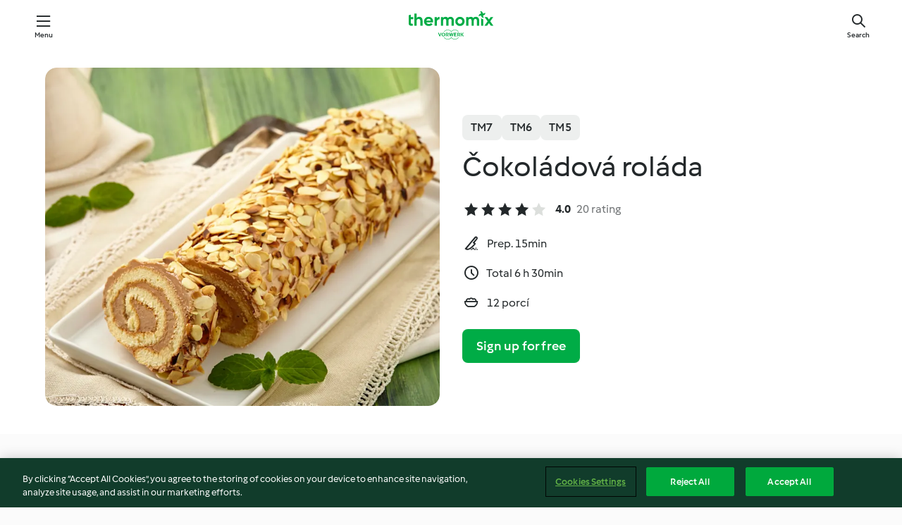

--- FILE ---
content_type: text/html; charset=utf-8
request_url: https://cookidoo.thermomix.com/recipes/recipe/en-US/r82459
body_size: 10263
content:
<!DOCTYPE html>
<html
  lang="en-US"
  class="cicd2-theme">
<head>
    <meta property="og:url" content="https://cookidoo.thermomix.com/recipes/recipe/en-US/r82459"/>
    <meta property="og:title" content="Čokoládová roláda"/>
    <meta property="og:description" content="A world of Thermomix® recipes - Cookidoo® brings you delicious food from all over the world.
With thousands of recipes and ideas, you'll find mouth-watering inspiration every time you log in."/>
    <meta property="og:image" content="https://assets.tmecosys.com/image/upload/t_web_rdp_recipe_584x480/img/recipe/ras/Assets/3C09BEC4-7A65-4419-85E1-09E44630D82C/Derivates/D839F391-BC81-441F-81FC-C9A6E1AF219C.jpg"/>
    <meta name="robots" content="noarchive"/>
    <meta charset="utf-8">
    <meta name="viewport" content="width=device-width, initial-scale=1, shrink-to-fit=no">
    <link rel="stylesheet" href="https://patternlib-all.prod.external.eu-tm-prod.vorwerk-digital.com/pl-core-29.3.2-b33824b8018a0840049d6c20603cb31e.css">
      <link rel="stylesheet" href="https://patternlib-all.prod.external.eu-tm-prod.vorwerk-digital.com/cicd2-theme-29.3.2-38102d1b98d85afb94b9d25dab3bae9c.css">
    <link rel="stylesheet" href="https://recipepublic-all.prod.external.eu-tm-prod.vorwerk-digital.com/bundle-7e9da6437349bf80779b292c7cffc47b.css">
    <link rel="icon" href="https://patternlib-all.prod.external.eu-tm-prod.vorwerk-digital.com/favicon-02a92602e0cf506ebd0186892a17fd82.ico">
    <link rel="preconnect" href="https://assets.tmecosys.com" crossorigin="anonymous">
    <script>"use strict";(()=>{function c(n){let t=document.cookie.match(new RegExp("(^| )"+n+"=([^;]+)"));if(t)return t[2]}var e={get:c};e.get("v-authenticated")?document.documentElement.classList.add("is-authenticated"):document.documentElement.classList.add("is-unauthenticated");})();
</script>
    <title>Čokoládová roláda - Cookidoo® – the official Thermomix® recipe platform</title>
    <link rel="stylesheet" href="https://patternlib-all.prod.external.eu-tm-prod.vorwerk-digital.com/pl-recipe-2.18.3-4949e3c3f2b6c536234d63e48d89c215.css">
    <script type="application/ld+json">{"@context":"http://schema.org/","@type":"Recipe","name":"Čokoládová roláda","image":"https://assets.tmecosys.com/image/upload/t_web_rdp_recipe_584x480_1_5x/img/recipe/ras/Assets/3C09BEC4-7A65-4419-85E1-09E44630D82C/Derivates/D839F391-BC81-441F-81FC-C9A6E1AF219C.jpg","totalTime":"PT6H30M","cookTime":"PT6H30M","prepTime":"PT15M","recipeYield":"12 porcí","recipeCategory":["Dezerty a sladkosti"],"recipeIngredient":["4 vejce","4 žloutky","270 gramů cukru moučky","150 gramů polohrubé mouky","2 špetky soli","120 gramů másla","1 polévkovou lžíci kakaa"],"nutrition":{"@type":"NutritionInformation","calories":"264 kcal","carbohydrateContent":"31.9 g","fatContent":"12.3 g","proteinContent":"5.1 g"},"inLanguage":"en-US","author":{"@type":"Organization","name":"Vorwerk Home & Co. KmG","address":"Wolleraustrasse 11a\n8807 Freienbach\nSwitzerland","url":"https://cookidoo.thermomix.com"},"aggregateRating":{"@id":"AggregatedRating"}}</script>
</head>

<body>
  <core-user-info
    condition="html.is-authenticated"
    base="/profile/api/user"
    community-profile="/community/profile/en-US"
    devices="/customer-devices/api/my-devices/versions"
    >
  </core-user-info>
  
  <div class="page-content">
      
  <header tabindex="-1" class="page-header">
    <div class="page-header__content">
      <a href="#main-content" class="link--skip">Skip to main content</a>
          <a class="logo page-header__home authenticated-only" href="/foundation/en-US/for-you"
            aria-label="Link to the home page">
            <img class="logo" src="https://patternlib-all.prod.external.eu-tm-prod.vorwerk-digital.com/logo_thermomix-02469c2fb4fca55fc3c397286d9e7fe0.svg"
              alt="Thermomix®">
          </a>
          <a class="logo page-header__home unauthenticated-only" href="/foundation/en-US/explore"
            aria-label="Link to the home page">
            <img class="logo" src="https://patternlib-all.prod.external.eu-tm-prod.vorwerk-digital.com/logo_thermomix-02469c2fb4fca55fc3c397286d9e7fe0.svg"
              alt="Thermomix®">
          </a>
      <core-nav class="page-header__nav">
        <nav class="core-nav__nav" role="navigation">
          <button class="core-nav__trigger">Menu</button>
          <div class="core-nav__container">
            <ul class="core-nav__main-links authenticated-only">
                <li class="core-nav__item">
                  <a href="/foundation/en-US/for-you"
                    class="core-nav__link">For You</a>
                </li>
              <li class="core-nav__item">
                <a href="/foundation/en-US/explore"
                  class="core-nav__link">Explore</a>
              </li>
              <li class="core-nav__item">
                <a href="/organize/en-US/my-recipes"
                  class="core-nav__link">My Recipes</a>
              </li>
              <li class="core-nav__item">
                <a href="/planning/en-US/my-week"
                  class="core-nav__link">My Week</a>
              </li>
                <li class="core-nav__item">
                  <a href="/shopping/en-US"
                    class="core-nav__link">Shopping list</a>
                </li>
            </ul>
            <ul class=" core-nav__main-links unauthenticated-only">
              <li class="core-nav__item">
                <a href="/foundation/en-US/explore"
                  class="core-nav__link">Explore</a>
              </li>
              <li class="core-nav__item">
                <a href="/foundation/en-US/membership"
                  class="core-nav__link">Membership</a>
              </li>
              <li class="core-nav__item">
                <a href="/foundation/en-US/help"
                  class="core-nav__link">Help</a>
              </li>
            </ul>
            <ul class="core-nav__links unauthenticated-only">
              <li class="core-nav__item">
                <a href="/ciam/register/start"
                  class="core-nav__link page-header__sign-up page-header__icon">Sign up</a>
              </li>
              <li class="core-nav__item">
                <a href="/profile/en-US/login?redirectAfterLogin=%2Frecipes%2Frecipe%2Fen-US%2Fr82459"
                  class="core-nav__link page-header__login page-header__icon">Login</a>
              </li>
            </ul>
            <div role="separator" aria-orientation="vertical"
              class="core-nav__separator separator-vertical separator-vertical--silver-20"></div>
            <core-user-profile class="authenticated-only">
              <core-dropdown-menu class="core-nav__dropdown core-nav__dropdown--profile" align="bottom-right">
                <button class="core-dropdown-menu__trigger core-nav__dropdown-trigger">
                  <span class="core-nav__dropdown-trigger-icon" aria-hidden="true"></span>
                  <img class="core-nav__dropdown-trigger-picture" src alt>
                  <span class="core-dropdown-menu__trigger-text">
                      Profile
                  </span>
                </button>
                <div class="core-dropdown-menu__content core-nav__dropdown-content">
                  <ul class="core-dropdown-list core-nav__dropdown-list">
                    <li class="core-community-profile__link">
                      <a href="/community/profile/en-US"
                        class="core-dropdown-list__item core-nav__link core-nav__link--community">
                        <core-community-profile>
                          <span class="core-community-profile__icon" aria-hidden="true"></span>
                          <img class="core-community-profile__picture" src alt>
                          <div class="core-community-profile__heading-group">
                            <span class="core-community-profile__header">Profile</span>
                            <span class="core-community-profile__subheader">View profile</span>
                          </div>
                        </core-community-profile>
                      </a>
                    </li>
                    <li>
                      <a href="/commerce/en-US/membership"
                        class="core-dropdown-list__item core-nav__link">Account</a>
                    </li>
                    <li>
                      <a href="/foundation/en-US/help"
                        class="core-dropdown-list__item core-nav__link">Help</a>
                    </li>
                    <li>
                      <a href="/profile/logout"
                        class="core-dropdown-list__item core-nav__link">Sign out</a>
                    </li>
                  </ul>
                </div>
              </core-dropdown-menu>
            </core-user-profile>
          </div>
          <div role="separator" aria-orientation="vertical"
            class="core-nav__separator separator-vertical separator-vertical--silver-20"></div>
        </nav>
      </core-nav>
      <a class="page-header__search page-header__icon" href="/search/en-US"
        aria-label="Search">Search</a>
    </div>
  </header>
  <recipe-scrollspy>
    <nav class="recipe-scrollspy__nav">
        <a href="#ingredients-section" class="recipe-scrollspy__link">Ingredients</a>
  
      <a href="#difficulty-section" class="recipe-scrollspy__link">Difficulty</a>
  
        <a href="#nutrition-section" class="recipe-scrollspy__link">Nutrition</a>
  
        <a href="#also-featured-in-section" class="recipe-scrollspy__link">Also featured in</a>
  
      <a id="recipe-scrollspy-alternative-recipes" href="#alternative-recipes" class="recipe-scrollspy__link">You might also like...</a>
    </nav>
  </recipe-scrollspy>

  <recipe-details id="main-content">
    <recipe-card>
      <div class="recipe-card__wrapper">
        <div class="recipe-card__image-wrapper">
            <core-image-loader>
              <img
                class="recipe-card__image"
                  src="https://assets.tmecosys.com/image/upload/t_web_rdp_recipe_584x480/img/recipe/ras/Assets/3C09BEC4-7A65-4419-85E1-09E44630D82C/Derivates/D839F391-BC81-441F-81FC-C9A6E1AF219C.jpg"
                  srcset="https://assets.tmecosys.com/image/upload/t_web_rdp_recipe_584x480/img/recipe/ras/Assets/3C09BEC4-7A65-4419-85E1-09E44630D82C/Derivates/D839F391-BC81-441F-81FC-C9A6E1AF219C.jpg 584w, https://assets.tmecosys.com/image/upload/t_web_rdp_recipe_584x480_1_5x/img/recipe/ras/Assets/3C09BEC4-7A65-4419-85E1-09E44630D82C/Derivates/D839F391-BC81-441F-81FC-C9A6E1AF219C.jpg 876w"
                    sizes="(min-width: 1333px) 584px, (min-width: 768px) 50vw, 100vw"
                alt="Čokoládová roláda"
                title="Čokoládová roláda"/>
            </core-image-loader>
        </div>
        <div class="recipe-card__info">
    
            <div class="recipe-card__header">
              <div class="recipe-card__header-left">
                  <rdp-badges id="tm-versions-modal">
                      <button class="core-chip-button core-chip-button--flat core-chip-button--x-small">
                        TM7
                      </button>
                      <button class="core-chip-button core-chip-button--flat core-chip-button--x-small">
                        TM6
                      </button>
                      <button class="core-chip-button core-chip-button--flat core-chip-button--x-small">
                        TM5
                      </button>
                  </rdp-badges>
                
                  <core-modal
                    trigger-id="tm-versions-modal"
                    class="tm-versions-modal"
                    prevent-body-scroll="true"
                    hidden>
                    <div class="core-modal__wrapper">
                      <div class="core-modal__container" role="dialog" aria-modal="true">
                  
                        <div class="core-modal__header">
                          <h2>Devices & Accessories</h2>
                          <button class="core-modal__close" aria-label="Close Modal"></button>
                        </div>
                  
                        <core-scrollbar class="core-modal__content" fadeout-top>
                          <div class="core-scrollbar__content">
                  
                            <rdp-tm-versions>
                              <p class="rdp-tm-versions__description">This recipe is designed for a specific device and accessory combination. Without this required setup the recipe might not be successful.</p>
                              <div class="rdp-tm-versions__list">
                                  <div class="rdp-tm-versions__item">
                                    <img src="https://patternlib-all.prod.external.eu-tm-prod.vorwerk-digital.com/tm7-83b22c91a1a1e7fee3797168f05f9754.png" class="rdp-tm-versions__image"/>
                                    <div class="rdp-tm-versions__wrapper">
                                      <span class="rdp-tm-versions__name">Thermomix® TM7</span>
                                      <span class="rdp-tm-versions__compatibility">
                                        <span class="icon icon--checkmark-circle icon--xxxs"></span>Compatible
                                      </span>
                                    </div>
                                  </div>
                                  <div class="rdp-tm-versions__item">
                                    <img src="https://patternlib-all.prod.external.eu-tm-prod.vorwerk-digital.com/tm6-fff867f1cfc7f35118b8b6dfffca8339.png" class="rdp-tm-versions__image"/>
                                    <div class="rdp-tm-versions__wrapper">
                                      <span class="rdp-tm-versions__name">Thermomix® TM6</span>
                                      <span class="rdp-tm-versions__compatibility">
                                        <span class="icon icon--checkmark-circle icon--xxxs"></span>Compatible
                                      </span>
                                    </div>
                                  </div>
                                  <div class="rdp-tm-versions__item">
                                    <img src="https://patternlib-all.prod.external.eu-tm-prod.vorwerk-digital.com/tm5-a3a665744eb0093e9108135bf6b1baa4.png" class="rdp-tm-versions__image"/>
                                    <div class="rdp-tm-versions__wrapper">
                                      <span class="rdp-tm-versions__name">Thermomix® TM5</span>
                                      <span class="rdp-tm-versions__compatibility">
                                        <span class="icon icon--checkmark-circle icon--xxxs"></span>Compatible
                                      </span>
                                    </div>
                                  </div>
                              </div>
                            </rdp-tm-versions>
                  
                  
                          </div>
                        </core-scrollbar>
                  
                        <div class="core-modal__footer">
                          <a class="button--inline rdp-tm-versions__more" href="/foundation/en-US/thermomix-compatibility">More information</a>
                        </div>
                      </div>
                    </div>
                  </core-modal>
                
              </div>
            </div>
    
          <div class="recipe-card__content">
            <core-ellipsis lines-count="3">
              <h1 class="recipe-card__section recipe-card__name">Čokoládová roláda</h1>
            </core-ellipsis>
            
            <core-rating>
  <div class="core-rating__rating-list">
      <span class="core-rating__point core-rating__point--full"></span>
      <span class="core-rating__point core-rating__point--full"></span>
      <span class="core-rating__point core-rating__point--full"></span>
      <span class="core-rating__point core-rating__point--full"></span>
      <span class="core-rating__point "></span>
  </div>
    <span class="core-rating__counter">4.0</span>
    <span class="core-rating__label">
      
      20 rating
      
    </span>
  <script type="application/ld+json">
  {
    "@context": "http://schema.org",
    "@type": "AggregateRating",
    "@id": "AggregatedRating",
    "ratingValue": 4.0,
    "reviewCount": 20
  }
  </script>
</core-rating>

            <div class="recipe-card__cook-params">
              <div class="recipe-card__cook-param">
                <span class="icon icon--time-preparation"></span>
                <span>Prep. 15min </span>
              </div>
              <div class="recipe-card__cook-param">
                <span class="icon icon--time"></span>
                <span>Total 6 h 30min</span>
              </div>
              <div class="recipe-card__cook-param">
                <span class="icon icon--servings"></span>
                <span>12 porcí</span>
              </div>
            </div>
          </div>
    
          <div class="recipe-card__footer">
            <a class="button--primary recipe-card__action-button recipe-card__action-button--primary"
              title="Sign up for free"
              href="/ciam/register/start">Sign up for free</a>
          </div>
        </div>
      </div>
    </recipe-card>
    
    <recipe-content>
      <div class="recipe-content__left">
        <div mobile-order="1">
          <div id="ingredients-section" class="recipe-content__section">
            <h4 class="recipe-content__title">Ingredients</h4>
              <div class="recipe-content__inner-section">
                  <h5 class="recipe-content__inner-title recipe-content__inner-title--short">Piškot</h5>
                <ul class="ul--clean">
                    <li>
          <recipe-ingredient>
            <div class="recipe-ingredient__wrapper">
                <img class="recipe-ingredient__image"   src="https://assets.tmecosys.com/image/upload/t_web_ingredient_48x48/icons/ingredient_icons/55"
            srcset="https://assets.tmecosys.com/image/upload/t_web_ingredient_48x48/icons/ingredient_icons/55 48w, https://assets.tmecosys.com/image/upload/t_web_ingredient_48x48_1_5x/icons/ingredient_icons/55 72w, https://assets.tmecosys.com/image/upload/t_web_ingredient_48x48_2x/icons/ingredient_icons/55 96w"
              sizes="48px"
           />
          
                <div class="recipe-ingredient__content">
                  <span class="recipe-ingredient__name">
                        4
            
           vejce 
                  </span>
                </div>
            </div>
          </recipe-ingredient>
          </li>
                    <li>
          <recipe-ingredient>
            <div class="recipe-ingredient__wrapper">
                <img class="recipe-ingredient__image"   src="https://assets.tmecosys.com/image/upload/t_web_ingredient_48x48/icons/ingredient_icons/205"
            srcset="https://assets.tmecosys.com/image/upload/t_web_ingredient_48x48/icons/ingredient_icons/205 48w, https://assets.tmecosys.com/image/upload/t_web_ingredient_48x48_1_5x/icons/ingredient_icons/205 72w, https://assets.tmecosys.com/image/upload/t_web_ingredient_48x48_2x/icons/ingredient_icons/205 96w"
              sizes="48px"
           />
          
                <div class="recipe-ingredient__content">
                  <span class="recipe-ingredient__name">
                        4
            
           žloutky 
                  </span>
                </div>
            </div>
          </recipe-ingredient>
          </li>
                    <li>
          <recipe-ingredient>
            <div class="recipe-ingredient__wrapper">
                <img class="recipe-ingredient__image"   src="https://assets.tmecosys.com/image/upload/t_web_ingredient_48x48/icons/ingredient_icons/22"
            srcset="https://assets.tmecosys.com/image/upload/t_web_ingredient_48x48/icons/ingredient_icons/22 48w, https://assets.tmecosys.com/image/upload/t_web_ingredient_48x48_1_5x/icons/ingredient_icons/22 72w, https://assets.tmecosys.com/image/upload/t_web_ingredient_48x48_2x/icons/ingredient_icons/22 96w"
              sizes="48px"
           />
          
                <div class="recipe-ingredient__content">
                  <span class="recipe-ingredient__name">
                        270
            gramů
           cukru moučky 
                  </span>
                </div>
            </div>
          </recipe-ingredient>
          </li>
                    <li>
          <recipe-ingredient>
            <div class="recipe-ingredient__wrapper">
                <img class="recipe-ingredient__image"   src="https://assets.tmecosys.com/image/upload/t_web_ingredient_48x48/icons/ingredient_icons/661"
            srcset="https://assets.tmecosys.com/image/upload/t_web_ingredient_48x48/icons/ingredient_icons/661 48w, https://assets.tmecosys.com/image/upload/t_web_ingredient_48x48_1_5x/icons/ingredient_icons/661 72w, https://assets.tmecosys.com/image/upload/t_web_ingredient_48x48_2x/icons/ingredient_icons/661 96w"
              sizes="48px"
           />
          
                <div class="recipe-ingredient__content">
                  <span class="recipe-ingredient__name">
                        150
            gramů
           polohrubé mouky 
                  </span>
                </div>
            </div>
          </recipe-ingredient>
          </li>
                    <li>
          <recipe-ingredient>
            <div class="recipe-ingredient__wrapper">
                <img class="recipe-ingredient__image"   src="https://assets.tmecosys.com/image/upload/t_web_ingredient_48x48/icons/ingredient_icons/269"
            srcset="https://assets.tmecosys.com/image/upload/t_web_ingredient_48x48/icons/ingredient_icons/269 48w, https://assets.tmecosys.com/image/upload/t_web_ingredient_48x48_1_5x/icons/ingredient_icons/269 72w, https://assets.tmecosys.com/image/upload/t_web_ingredient_48x48_2x/icons/ingredient_icons/269 96w"
              sizes="48px"
           />
          
                <div class="recipe-ingredient__content">
                  <span class="recipe-ingredient__name">
                        2
            špetky
           soli 
                  </span>
                </div>
            </div>
          </recipe-ingredient>
          </li>
                    <li>
          <recipe-ingredient>
            <div class="recipe-ingredient__wrapper">
                <img class="recipe-ingredient__image"   src="https://assets.tmecosys.com/image/upload/t_web_ingredient_48x48/icons/ingredient_icons/15196"
            srcset="https://assets.tmecosys.com/image/upload/t_web_ingredient_48x48/icons/ingredient_icons/15196 48w, https://assets.tmecosys.com/image/upload/t_web_ingredient_48x48_1_5x/icons/ingredient_icons/15196 72w, https://assets.tmecosys.com/image/upload/t_web_ingredient_48x48_2x/icons/ingredient_icons/15196 96w"
              sizes="48px"
           />
          
                <div class="recipe-ingredient__content">
                  <span class="recipe-ingredient__name">
                        120
            gramů
           másla 
                  </span>
                </div>
            </div>
          </recipe-ingredient>
          </li>
                    <li>
          <recipe-ingredient>
            <div class="recipe-ingredient__wrapper">
                <img class="recipe-ingredient__image"   src="https://assets.tmecosys.com/image/upload/t_web_ingredient_48x48/icons/ingredient_icons/97"
            srcset="https://assets.tmecosys.com/image/upload/t_web_ingredient_48x48/icons/ingredient_icons/97 48w, https://assets.tmecosys.com/image/upload/t_web_ingredient_48x48_1_5x/icons/ingredient_icons/97 72w, https://assets.tmecosys.com/image/upload/t_web_ingredient_48x48_2x/icons/ingredient_icons/97 96w"
              sizes="48px"
           />
          
                <div class="recipe-ingredient__content">
                  <span class="recipe-ingredient__name">
                        1
            polévkovou lžíci
           kakaa 
                  </span>
                    <span class="recipe-ingredient__description">hořkého</span>
                </div>
            </div>
          </recipe-ingredient>
          </li>
                </ul>
              </div>
          </div>
          <hr>
        </div>
        <div mobile-order="3">
          <div id="difficulty-section" class="recipe-content__section">
            <h4 class="recipe-content__title">Difficulty</h4>
            <rdp-difficulty>
              <span class="icon icon--s icon--chef-hat"></span>
              <p>easy</p>
            </rdp-difficulty>
          </div>
          <hr>
            <div id="nutrition-section" class="recipe-content__section">
              <h4 class="recipe-content__title">
                Nutrition
                <span class="recipe-content__subtitle">per 1 porce</span>
              </h4>
              <rdp-nutritious>
                  <div class="rdp-nutritious__item">
                    <span class="rdp-nutritious__name">Protein</span>
                    <span class="rdp-nutritious__value">
                        5.1 g 
                    </span>
                  </div>
                  <div class="rdp-nutritious__item">
                    <span class="rdp-nutritious__name">Calories</span>
                    <span class="rdp-nutritious__value">
                        1107 kJ  / 
                        264 kcal 
                    </span>
                  </div>
                  <div class="rdp-nutritious__item">
                    <span class="rdp-nutritious__name">Fat</span>
                    <span class="rdp-nutritious__value">
                        12.3 g 
                    </span>
                  </div>
                  <div class="rdp-nutritious__item">
                    <span class="rdp-nutritious__name">Fiber</span>
                    <span class="rdp-nutritious__value">
                        0.7 g 
                    </span>
                  </div>
                  <div class="rdp-nutritious__item">
                    <span class="rdp-nutritious__name">Carbohydrates</span>
                    <span class="rdp-nutritious__value">
                        31.9 g 
                    </span>
                  </div>
              </rdp-nutritious>
            </div>
            <hr>
        </div>
      </div>
      <div class="recipe-content__right">
        <div mobile-order="2">
          <div class="recipe-content__section">
            <recipe-membership-banner>
              <img src="https://patternlib-all.prod.external.eu-tm-prod.vorwerk-digital.com/cookidoo-world-da330b8ec91ef8ac5df385f0e440dffb.svg" class="recipe-membership-banner__image" />
              <h1 class="recipe-membership-banner__title">Like what you see?</h1>
              <h4 class="recipe-membership-banner__subtitle">This recipe and more than 100 000 others are waiting for you!</h4>
              <p class="recipe-membership-banner__description">Register for our 30-day free trial and discover the world of Cookidoo®. </p>
              <a href="/ciam/register/start" class="button--primary">Sign up for free</a>
              <a href="/foundation/en-US/membership" class="button--inline">More information</a>
            </recipe-membership-banner>
          </div>
          <hr>
        </div>
        <div mobile-order="4">
            <div id="also-featured-in-section" class="recipe-content__section">
              <h4 class="recipe-content__title">Also featured in</h4>
              <rdp-collections>
                  <rdp-collection-tile>
                    <a class="rdp-collection-tile__wrapper" href="/collection/en-US/p/VrkCollection-cz-000001123002">
                      <img   src="https://assets.tmecosys.com/image/upload/t_web_col_80x80/img/collection/ras/Assets/b23abf5eb8ec4c6fb33b2a40bffd00ae/Derivates/e3f13952867de3f1951884aece159e4af6a07c35.jpg"
            srcset="https://assets.tmecosys.com/image/upload/t_web_col_80x80/img/collection/ras/Assets/b23abf5eb8ec4c6fb33b2a40bffd00ae/Derivates/e3f13952867de3f1951884aece159e4af6a07c35.jpg 80w, https://assets.tmecosys.com/image/upload/t_web_col_80x80_1_5x/img/collection/ras/Assets/b23abf5eb8ec4c6fb33b2a40bffd00ae/Derivates/e3f13952867de3f1951884aece159e4af6a07c35.jpg 120w, https://assets.tmecosys.com/image/upload/t_web_col_80x80_2x/img/collection/ras/Assets/b23abf5eb8ec4c6fb33b2a40bffd00ae/Derivates/e3f13952867de3f1951884aece159e4af6a07c35.jpg 160w"
              sizes="80px"
           class="rdp-collection-tile__image">
                      <div class="rdp-collection-tile__content">
                        <span class="rdp-collection-tile__name">Čokoládové pokušení</span>
                        <span class="rdp-collection-tile__info">11 Recipes<br>Czech Republic</span>
                      </div>
                    </a>
                  </rdp-collection-tile>
              </rdp-collections>
            </div>
            <hr>
        </div>
      </div>
    </recipe-content>
  </recipe-details>

  
  
  
  <div id="alternative-recipes" class="l-content l-content--additional recipe-alternative-recipes">
    <core-stripe class="core-stripe--modern" aria-labelledby="stripe-header" aria-describedby="stripe-description" role="region"
                 data-category="VrkNavCategory-RPF-011">
      <h3 class="core-stripe__header" id="stripe-header">
          You might also like...
      </h3>
        <div class="core-stripe__content">
          
  
          
            <core-tile class="core-tile--expanded" id="r69992" data-recipe-id="r69992"><a class="link--alt" href="/recipes/recipe/en-US/r69992"><div aria-hidden="true" class="core-tile__image-wrapper">
    <img
      class="core-tile__image"
      alt="Jahodové řezy"
      title="Jahodové řezy"
      src="https://assets.tmecosys.com/image/upload/t_web_shared_recipe_221x240/img/recipe/ras/Assets/BC3AC2D1-AF74-4970-87CC-014E71AEAFCA/Derivates/4AE11C8D-1500-400A-9E42-F18EE13B6399"
      sizes="221px"
      decoding="async"
      srcset="https://assets.tmecosys.com/image/upload/t_web_shared_recipe_221x240/img/recipe/ras/Assets/BC3AC2D1-AF74-4970-87CC-014E71AEAFCA/Derivates/4AE11C8D-1500-400A-9E42-F18EE13B6399 221w, https://assets.tmecosys.com/image/upload/t_web_shared_recipe_221x240_1_5x/img/recipe/ras/Assets/BC3AC2D1-AF74-4970-87CC-014E71AEAFCA/Derivates/4AE11C8D-1500-400A-9E42-F18EE13B6399 331w, https://assets.tmecosys.com/image/upload/t_web_shared_recipe_221x240_2x/img/recipe/ras/Assets/BC3AC2D1-AF74-4970-87CC-014E71AEAFCA/Derivates/4AE11C8D-1500-400A-9E42-F18EE13B6399 442w"
    />
  </div><div class="core-tile__description-wrapper"><div class="core-tile__description"><core-ellipsis><p class="core-tile__description-text">Jahodové řezy</p></core-ellipsis><button class="core-tile__trigger authenticated-only context-menu-trigger" aria-label="Open recipe options" type="button"></button></div><core-rating class="core-rating--short core-rating--small"><span class="core-rating__counter" aria-label="Rating 3.5">3.5</span><span class="core-rating__point core-rating__point--full" aria-disabled="true"></span><span class="core-rating__label" aria-label="from 23 reviews">(23)</span></core-rating><p class="core-tile__description-subline" aria-label="Total time 1 h 10min">1 h 10min</p></div></a><core-context-menu trigger-class="context-menu-trigger" class="translate-x-[0.5px]"><ul class="core-dropdown-list"><li><core-transclude href="/planning/en-US/transclude/manage-cook-today/r69992" prevent-page-reload="true" on="context-menu-open" context="core-context-menu"></core-transclude></li><li><core-transclude href="/organize/en-US/transclude/manage-bookmark/r69992" prevent-page-reload="true" on="context-menu-open" context="core-context-menu"></core-transclude></li><li><core-transclude href="/organize/en-US/transclude/manage-custom-list/r69992" prevent-page-reload="true" on="context-menu-open" context="core-context-menu"></core-transclude></li><li><core-transclude href="/planning/en-US/transclude/manage-add-to-myweek/r69992" prevent-page-reload="true" on="context-menu-open" context="core-context-menu"></core-transclude></li><li><core-transclude href="/shopping/en-US/partial/add-to-shopping-list/r69992" prevent-page-reload="true" on="context-menu-open" context="core-context-menu"></core-transclude></li><li><core-transclude href="/created-recipes/en-US/partials/add-to-customer-recipes?recipeUrl=https%3A%2F%2Fcookidoo.thermomix.com%2Frecipes%2Frecipe%2Fen-US%2Fr69992" prevent-page-reload="true" on="context-menu-open" context="core-context-menu"></core-transclude></li><li data-error="401" data-redirect-param="redirectAfterLogin" class="display-none"><a href="/profile/en-US/login?redirectAfterLogin=%2Fsearch%2Fen-US%2Ffragments%2Fstripe%3Flimit%3D12%26lazyLoading%3Dtrue%26accessories%3DincludingFriend%252CincludingBladeCoverWithPeeler%252CincludingCutter%252CincludingSensor%26includeRating%3Dtrue%26like%3Dr82459" class="core-dropdown-list__item"><span class="icon" aria-hidden="true">refresh</span>Refresh login</a></li></ul></core-context-menu></core-tile><core-tile class="core-tile--expanded" id="r68464" data-recipe-id="r68464"><a class="link--alt" href="/recipes/recipe/en-US/r68464"><div aria-hidden="true" class="core-tile__image-wrapper">
    <img
      class="core-tile__image"
      alt="Piškotová roláda s citrónovým krémem"
      title="Piškotová roláda s citrónovým krémem"
      src="https://assets.tmecosys.com/image/upload/t_web_shared_recipe_221x240/img/recipe/ras/Assets/A3E45527-0442-4252-817D-4BE28B08CD1D/Derivates/4F1FE604-B641-4AB7-9FA1-3A92CAC2B0D7"
      sizes="221px"
      decoding="async"
      srcset="https://assets.tmecosys.com/image/upload/t_web_shared_recipe_221x240/img/recipe/ras/Assets/A3E45527-0442-4252-817D-4BE28B08CD1D/Derivates/4F1FE604-B641-4AB7-9FA1-3A92CAC2B0D7 221w, https://assets.tmecosys.com/image/upload/t_web_shared_recipe_221x240_1_5x/img/recipe/ras/Assets/A3E45527-0442-4252-817D-4BE28B08CD1D/Derivates/4F1FE604-B641-4AB7-9FA1-3A92CAC2B0D7 331w, https://assets.tmecosys.com/image/upload/t_web_shared_recipe_221x240_2x/img/recipe/ras/Assets/A3E45527-0442-4252-817D-4BE28B08CD1D/Derivates/4F1FE604-B641-4AB7-9FA1-3A92CAC2B0D7 442w"
    />
  </div><div class="core-tile__description-wrapper"><div class="core-tile__description"><core-ellipsis><p class="core-tile__description-text">Piškotová roláda s citrónovým krémem</p></core-ellipsis><button class="core-tile__trigger authenticated-only context-menu-trigger" aria-label="Open recipe options" type="button"></button></div><core-rating class="core-rating--short core-rating--small"><span class="core-rating__counter" aria-label="Rating 4.6">4.6</span><span class="core-rating__point core-rating__point--full" aria-disabled="true"></span><span class="core-rating__label" aria-label="from 51 reviews">(51)</span></core-rating><p class="core-tile__description-subline" aria-label="Total time 3 h">3 h</p></div></a><core-context-menu trigger-class="context-menu-trigger" class="translate-x-[0.5px]"><ul class="core-dropdown-list"><li><core-transclude href="/planning/en-US/transclude/manage-cook-today/r68464" prevent-page-reload="true" on="context-menu-open" context="core-context-menu"></core-transclude></li><li><core-transclude href="/organize/en-US/transclude/manage-bookmark/r68464" prevent-page-reload="true" on="context-menu-open" context="core-context-menu"></core-transclude></li><li><core-transclude href="/organize/en-US/transclude/manage-custom-list/r68464" prevent-page-reload="true" on="context-menu-open" context="core-context-menu"></core-transclude></li><li><core-transclude href="/planning/en-US/transclude/manage-add-to-myweek/r68464" prevent-page-reload="true" on="context-menu-open" context="core-context-menu"></core-transclude></li><li><core-transclude href="/shopping/en-US/partial/add-to-shopping-list/r68464" prevent-page-reload="true" on="context-menu-open" context="core-context-menu"></core-transclude></li><li><core-transclude href="/created-recipes/en-US/partials/add-to-customer-recipes?recipeUrl=https%3A%2F%2Fcookidoo.thermomix.com%2Frecipes%2Frecipe%2Fen-US%2Fr68464" prevent-page-reload="true" on="context-menu-open" context="core-context-menu"></core-transclude></li><li data-error="401" data-redirect-param="redirectAfterLogin" class="display-none"><a href="/profile/en-US/login?redirectAfterLogin=%2Fsearch%2Fen-US%2Ffragments%2Fstripe%3Flimit%3D12%26lazyLoading%3Dtrue%26accessories%3DincludingFriend%252CincludingBladeCoverWithPeeler%252CincludingCutter%252CincludingSensor%26includeRating%3Dtrue%26like%3Dr82459" class="core-dropdown-list__item"><span class="icon" aria-hidden="true">refresh</span>Refresh login</a></li></ul></core-context-menu></core-tile><core-tile class="core-tile--expanded" id="r68419" data-recipe-id="r68419"><a class="link--alt" href="/recipes/recipe/en-US/r68419"><div aria-hidden="true" class="core-tile__image-wrapper">
    <img
      class="core-tile__image"
      alt="Řezy Mráček"
      title="Řezy Mráček"
      src="https://assets.tmecosys.com/image/upload/t_web_shared_recipe_221x240/img/recipe/ras/Assets/088D926A-17C9-4B97-A282-AC925DD2CEBF/Derivates/97A8526B-4B4E-402A-87F9-63A098F7A69A"
      sizes="221px"
      decoding="async"
      srcset="https://assets.tmecosys.com/image/upload/t_web_shared_recipe_221x240/img/recipe/ras/Assets/088D926A-17C9-4B97-A282-AC925DD2CEBF/Derivates/97A8526B-4B4E-402A-87F9-63A098F7A69A 221w, https://assets.tmecosys.com/image/upload/t_web_shared_recipe_221x240_1_5x/img/recipe/ras/Assets/088D926A-17C9-4B97-A282-AC925DD2CEBF/Derivates/97A8526B-4B4E-402A-87F9-63A098F7A69A 331w, https://assets.tmecosys.com/image/upload/t_web_shared_recipe_221x240_2x/img/recipe/ras/Assets/088D926A-17C9-4B97-A282-AC925DD2CEBF/Derivates/97A8526B-4B4E-402A-87F9-63A098F7A69A 442w"
    />
  </div><div class="core-tile__description-wrapper"><div class="core-tile__description"><core-ellipsis><p class="core-tile__description-text">Řezy Mráček</p></core-ellipsis><button class="core-tile__trigger authenticated-only context-menu-trigger" aria-label="Open recipe options" type="button"></button></div><core-rating class="core-rating--short core-rating--small"><span class="core-rating__counter" aria-label="Rating 4.3">4.3</span><span class="core-rating__point core-rating__point--full" aria-disabled="true"></span><span class="core-rating__label" aria-label="from 46 reviews">(46)</span></core-rating><p class="core-tile__description-subline" aria-label="Total time 2 h 10min">2 h 10min</p></div></a><core-context-menu trigger-class="context-menu-trigger" class="translate-x-[0.5px]"><ul class="core-dropdown-list"><li><core-transclude href="/planning/en-US/transclude/manage-cook-today/r68419" prevent-page-reload="true" on="context-menu-open" context="core-context-menu"></core-transclude></li><li><core-transclude href="/organize/en-US/transclude/manage-bookmark/r68419" prevent-page-reload="true" on="context-menu-open" context="core-context-menu"></core-transclude></li><li><core-transclude href="/organize/en-US/transclude/manage-custom-list/r68419" prevent-page-reload="true" on="context-menu-open" context="core-context-menu"></core-transclude></li><li><core-transclude href="/planning/en-US/transclude/manage-add-to-myweek/r68419" prevent-page-reload="true" on="context-menu-open" context="core-context-menu"></core-transclude></li><li><core-transclude href="/shopping/en-US/partial/add-to-shopping-list/r68419" prevent-page-reload="true" on="context-menu-open" context="core-context-menu"></core-transclude></li><li><core-transclude href="/created-recipes/en-US/partials/add-to-customer-recipes?recipeUrl=https%3A%2F%2Fcookidoo.thermomix.com%2Frecipes%2Frecipe%2Fen-US%2Fr68419" prevent-page-reload="true" on="context-menu-open" context="core-context-menu"></core-transclude></li><li data-error="401" data-redirect-param="redirectAfterLogin" class="display-none"><a href="/profile/en-US/login?redirectAfterLogin=%2Fsearch%2Fen-US%2Ffragments%2Fstripe%3Flimit%3D12%26lazyLoading%3Dtrue%26accessories%3DincludingFriend%252CincludingBladeCoverWithPeeler%252CincludingCutter%252CincludingSensor%26includeRating%3Dtrue%26like%3Dr82459" class="core-dropdown-list__item"><span class="icon" aria-hidden="true">refresh</span>Refresh login</a></li></ul></core-context-menu></core-tile><core-tile class="core-tile--expanded" id="r67147" data-recipe-id="r67147"><a class="link--alt" href="/recipes/recipe/en-US/r67147"><div aria-hidden="true" class="core-tile__image-wrapper">
    <img
      class="core-tile__image"
      alt="Punčové řezy"
      title="Punčové řezy"
      src="https://assets.tmecosys.com/image/upload/t_web_shared_recipe_221x240/img/recipe/ras/Assets/7F43EE38-BDBA-4869-AC8E-6A2D4B04D6F0/Derivates/DBE7B84D-993C-40F0-AD97-8A2ACE64F6B5"
      sizes="221px"
      decoding="async"
      srcset="https://assets.tmecosys.com/image/upload/t_web_shared_recipe_221x240/img/recipe/ras/Assets/7F43EE38-BDBA-4869-AC8E-6A2D4B04D6F0/Derivates/DBE7B84D-993C-40F0-AD97-8A2ACE64F6B5 221w, https://assets.tmecosys.com/image/upload/t_web_shared_recipe_221x240_1_5x/img/recipe/ras/Assets/7F43EE38-BDBA-4869-AC8E-6A2D4B04D6F0/Derivates/DBE7B84D-993C-40F0-AD97-8A2ACE64F6B5 331w, https://assets.tmecosys.com/image/upload/t_web_shared_recipe_221x240_2x/img/recipe/ras/Assets/7F43EE38-BDBA-4869-AC8E-6A2D4B04D6F0/Derivates/DBE7B84D-993C-40F0-AD97-8A2ACE64F6B5 442w"
    />
  </div><div class="core-tile__description-wrapper"><div class="core-tile__description"><core-ellipsis><p class="core-tile__description-text">Punčové řezy</p></core-ellipsis><button class="core-tile__trigger authenticated-only context-menu-trigger" aria-label="Open recipe options" type="button"></button></div><core-rating class="core-rating--short core-rating--small"><span class="core-rating__counter" aria-label="Rating 3.4">3.4</span><span class="core-rating__point core-rating__point--full" aria-disabled="true"></span><span class="core-rating__label" aria-label="from 37 reviews">(37)</span></core-rating><p class="core-tile__description-subline" aria-label="Total time 13 h">13 h</p></div></a><core-context-menu trigger-class="context-menu-trigger" class="translate-x-[0.5px]"><ul class="core-dropdown-list"><li><core-transclude href="/planning/en-US/transclude/manage-cook-today/r67147" prevent-page-reload="true" on="context-menu-open" context="core-context-menu"></core-transclude></li><li><core-transclude href="/organize/en-US/transclude/manage-bookmark/r67147" prevent-page-reload="true" on="context-menu-open" context="core-context-menu"></core-transclude></li><li><core-transclude href="/organize/en-US/transclude/manage-custom-list/r67147" prevent-page-reload="true" on="context-menu-open" context="core-context-menu"></core-transclude></li><li><core-transclude href="/planning/en-US/transclude/manage-add-to-myweek/r67147" prevent-page-reload="true" on="context-menu-open" context="core-context-menu"></core-transclude></li><li><core-transclude href="/shopping/en-US/partial/add-to-shopping-list/r67147" prevent-page-reload="true" on="context-menu-open" context="core-context-menu"></core-transclude></li><li><core-transclude href="/created-recipes/en-US/partials/add-to-customer-recipes?recipeUrl=https%3A%2F%2Fcookidoo.thermomix.com%2Frecipes%2Frecipe%2Fen-US%2Fr67147" prevent-page-reload="true" on="context-menu-open" context="core-context-menu"></core-transclude></li><li data-error="401" data-redirect-param="redirectAfterLogin" class="display-none"><a href="/profile/en-US/login?redirectAfterLogin=%2Fsearch%2Fen-US%2Ffragments%2Fstripe%3Flimit%3D12%26lazyLoading%3Dtrue%26accessories%3DincludingFriend%252CincludingBladeCoverWithPeeler%252CincludingCutter%252CincludingSensor%26includeRating%3Dtrue%26like%3Dr82459" class="core-dropdown-list__item"><span class="icon" aria-hidden="true">refresh</span>Refresh login</a></li></ul></core-context-menu></core-tile><core-tile class="core-tile--expanded" id="r67145" data-recipe-id="r67145"><a class="link--alt" href="/recipes/recipe/en-US/r67145"><div aria-hidden="true" class="core-tile__image-wrapper">
    <img
      class="core-tile__image"
      alt="Sachrův dort"
      title="Sachrův dort"
      src="https://assets.tmecosys.com/image/upload/t_web_shared_recipe_221x240/img/recipe/ras/Assets/75B47298-3092-49B7-A56A-406AEA23D800/Derivates/17E15982-3EDA-4E72-B7CD-FD0D98D473FA"
      sizes="221px"
      decoding="async"
      srcset="https://assets.tmecosys.com/image/upload/t_web_shared_recipe_221x240/img/recipe/ras/Assets/75B47298-3092-49B7-A56A-406AEA23D800/Derivates/17E15982-3EDA-4E72-B7CD-FD0D98D473FA 221w, https://assets.tmecosys.com/image/upload/t_web_shared_recipe_221x240_1_5x/img/recipe/ras/Assets/75B47298-3092-49B7-A56A-406AEA23D800/Derivates/17E15982-3EDA-4E72-B7CD-FD0D98D473FA 331w, https://assets.tmecosys.com/image/upload/t_web_shared_recipe_221x240_2x/img/recipe/ras/Assets/75B47298-3092-49B7-A56A-406AEA23D800/Derivates/17E15982-3EDA-4E72-B7CD-FD0D98D473FA 442w"
    />
  </div><div class="core-tile__description-wrapper"><div class="core-tile__description"><core-ellipsis><p class="core-tile__description-text">Sachrův dort</p></core-ellipsis><button class="core-tile__trigger authenticated-only context-menu-trigger" aria-label="Open recipe options" type="button"></button></div><core-rating class="core-rating--short core-rating--small"><span class="core-rating__counter" aria-label="Rating 3.9">3.9</span><span class="core-rating__point core-rating__point--full" aria-disabled="true"></span><span class="core-rating__label" aria-label="from 51 reviews">(51)</span></core-rating><p class="core-tile__description-subline" aria-label="Total time 2 h 20min">2 h 20min</p></div></a><core-context-menu trigger-class="context-menu-trigger" class="translate-x-[0.5px]"><ul class="core-dropdown-list"><li><core-transclude href="/planning/en-US/transclude/manage-cook-today/r67145" prevent-page-reload="true" on="context-menu-open" context="core-context-menu"></core-transclude></li><li><core-transclude href="/organize/en-US/transclude/manage-bookmark/r67145" prevent-page-reload="true" on="context-menu-open" context="core-context-menu"></core-transclude></li><li><core-transclude href="/organize/en-US/transclude/manage-custom-list/r67145" prevent-page-reload="true" on="context-menu-open" context="core-context-menu"></core-transclude></li><li><core-transclude href="/planning/en-US/transclude/manage-add-to-myweek/r67145" prevent-page-reload="true" on="context-menu-open" context="core-context-menu"></core-transclude></li><li><core-transclude href="/shopping/en-US/partial/add-to-shopping-list/r67145" prevent-page-reload="true" on="context-menu-open" context="core-context-menu"></core-transclude></li><li><core-transclude href="/created-recipes/en-US/partials/add-to-customer-recipes?recipeUrl=https%3A%2F%2Fcookidoo.thermomix.com%2Frecipes%2Frecipe%2Fen-US%2Fr67145" prevent-page-reload="true" on="context-menu-open" context="core-context-menu"></core-transclude></li><li data-error="401" data-redirect-param="redirectAfterLogin" class="display-none"><a href="/profile/en-US/login?redirectAfterLogin=%2Fsearch%2Fen-US%2Ffragments%2Fstripe%3Flimit%3D12%26lazyLoading%3Dtrue%26accessories%3DincludingFriend%252CincludingBladeCoverWithPeeler%252CincludingCutter%252CincludingSensor%26includeRating%3Dtrue%26like%3Dr82459" class="core-dropdown-list__item"><span class="icon" aria-hidden="true">refresh</span>Refresh login</a></li></ul></core-context-menu></core-tile><core-tile class="core-tile--expanded" id="r67144" data-recipe-id="r67144"><a class="link--alt" href="/recipes/recipe/en-US/r67144"><div aria-hidden="true" class="core-tile__image-wrapper">
    <img
      class="core-tile__image"
      alt="Kakaová roláda se šlehačkou"
      title="Kakaová roláda se šlehačkou"
      src="https://assets.tmecosys.com/image/upload/t_web_shared_recipe_221x240/img/recipe/ras/Assets/92748D6F-71B8-4111-9564-1F11F59FF3AE/Derivates/DD4B16CC-05ED-440F-8957-128C27E25E64"
      sizes="221px"
      decoding="async"
      srcset="https://assets.tmecosys.com/image/upload/t_web_shared_recipe_221x240/img/recipe/ras/Assets/92748D6F-71B8-4111-9564-1F11F59FF3AE/Derivates/DD4B16CC-05ED-440F-8957-128C27E25E64 221w, https://assets.tmecosys.com/image/upload/t_web_shared_recipe_221x240_1_5x/img/recipe/ras/Assets/92748D6F-71B8-4111-9564-1F11F59FF3AE/Derivates/DD4B16CC-05ED-440F-8957-128C27E25E64 331w, https://assets.tmecosys.com/image/upload/t_web_shared_recipe_221x240_2x/img/recipe/ras/Assets/92748D6F-71B8-4111-9564-1F11F59FF3AE/Derivates/DD4B16CC-05ED-440F-8957-128C27E25E64 442w"
    />
  </div><div class="core-tile__description-wrapper"><div class="core-tile__description"><core-ellipsis><p class="core-tile__description-text">Kakaová roláda se šlehačkou</p></core-ellipsis><button class="core-tile__trigger authenticated-only context-menu-trigger" aria-label="Open recipe options" type="button"></button></div><core-rating class="core-rating--short core-rating--small"><span class="core-rating__counter" aria-label="Rating 3.9">3.9</span><span class="core-rating__point core-rating__point--full" aria-disabled="true"></span><span class="core-rating__label" aria-label="from 101 reviews">(101)</span></core-rating><p class="core-tile__description-subline" aria-label="Total time 2 h 31min">2 h 31min</p></div></a><core-context-menu trigger-class="context-menu-trigger" class="translate-x-[0.5px]"><ul class="core-dropdown-list"><li><core-transclude href="/planning/en-US/transclude/manage-cook-today/r67144" prevent-page-reload="true" on="context-menu-open" context="core-context-menu"></core-transclude></li><li><core-transclude href="/organize/en-US/transclude/manage-bookmark/r67144" prevent-page-reload="true" on="context-menu-open" context="core-context-menu"></core-transclude></li><li><core-transclude href="/organize/en-US/transclude/manage-custom-list/r67144" prevent-page-reload="true" on="context-menu-open" context="core-context-menu"></core-transclude></li><li><core-transclude href="/planning/en-US/transclude/manage-add-to-myweek/r67144" prevent-page-reload="true" on="context-menu-open" context="core-context-menu"></core-transclude></li><li><core-transclude href="/shopping/en-US/partial/add-to-shopping-list/r67144" prevent-page-reload="true" on="context-menu-open" context="core-context-menu"></core-transclude></li><li><core-transclude href="/created-recipes/en-US/partials/add-to-customer-recipes?recipeUrl=https%3A%2F%2Fcookidoo.thermomix.com%2Frecipes%2Frecipe%2Fen-US%2Fr67144" prevent-page-reload="true" on="context-menu-open" context="core-context-menu"></core-transclude></li><li data-error="401" data-redirect-param="redirectAfterLogin" class="display-none"><a href="/profile/en-US/login?redirectAfterLogin=%2Fsearch%2Fen-US%2Ffragments%2Fstripe%3Flimit%3D12%26lazyLoading%3Dtrue%26accessories%3DincludingFriend%252CincludingBladeCoverWithPeeler%252CincludingCutter%252CincludingSensor%26includeRating%3Dtrue%26like%3Dr82459" class="core-dropdown-list__item"><span class="icon" aria-hidden="true">refresh</span>Refresh login</a></li></ul></core-context-menu></core-tile><core-tile class="core-tile--expanded" id="r118197" data-recipe-id="r118197"><a class="link--alt" href="/recipes/recipe/en-US/r118197"><div aria-hidden="true" class="core-tile__image-wrapper">
    <img
      class="core-tile__image"
      alt="Oříšková fantazie"
      title="Oříšková fantazie"
      src="https://assets.tmecosys.com/image/upload/t_web_shared_recipe_221x240/img/recipe/ras/Assets/83917026-1CBE-4626-B156-52F65BBD9A5A/Derivates/32D2A9FC-6CC4-4D62-8C68-7CFFC88EC507"
      sizes="221px"
      decoding="async"
      srcset="https://assets.tmecosys.com/image/upload/t_web_shared_recipe_221x240/img/recipe/ras/Assets/83917026-1CBE-4626-B156-52F65BBD9A5A/Derivates/32D2A9FC-6CC4-4D62-8C68-7CFFC88EC507 221w, https://assets.tmecosys.com/image/upload/t_web_shared_recipe_221x240_1_5x/img/recipe/ras/Assets/83917026-1CBE-4626-B156-52F65BBD9A5A/Derivates/32D2A9FC-6CC4-4D62-8C68-7CFFC88EC507 331w, https://assets.tmecosys.com/image/upload/t_web_shared_recipe_221x240_2x/img/recipe/ras/Assets/83917026-1CBE-4626-B156-52F65BBD9A5A/Derivates/32D2A9FC-6CC4-4D62-8C68-7CFFC88EC507 442w"
    />
  </div><div class="core-tile__description-wrapper"><div class="core-tile__description"><core-ellipsis><p class="core-tile__description-text">Oříšková fantazie</p></core-ellipsis><button class="core-tile__trigger authenticated-only context-menu-trigger" aria-label="Open recipe options" type="button"></button></div><core-rating class="core-rating--short core-rating--small"><span class="core-rating__counter" aria-label="Rating 4">4.0</span><span class="core-rating__point core-rating__point--full" aria-disabled="true"></span><span class="core-rating__label" aria-label="from 9 reviews">(9)</span></core-rating><p class="core-tile__description-subline" aria-label="Total time 1 h 35min">1 h 35min</p></div></a><core-context-menu trigger-class="context-menu-trigger" class="translate-x-[0.5px]"><ul class="core-dropdown-list"><li><core-transclude href="/planning/en-US/transclude/manage-cook-today/r118197" prevent-page-reload="true" on="context-menu-open" context="core-context-menu"></core-transclude></li><li><core-transclude href="/organize/en-US/transclude/manage-bookmark/r118197" prevent-page-reload="true" on="context-menu-open" context="core-context-menu"></core-transclude></li><li><core-transclude href="/organize/en-US/transclude/manage-custom-list/r118197" prevent-page-reload="true" on="context-menu-open" context="core-context-menu"></core-transclude></li><li><core-transclude href="/planning/en-US/transclude/manage-add-to-myweek/r118197" prevent-page-reload="true" on="context-menu-open" context="core-context-menu"></core-transclude></li><li><core-transclude href="/shopping/en-US/partial/add-to-shopping-list/r118197" prevent-page-reload="true" on="context-menu-open" context="core-context-menu"></core-transclude></li><li><core-transclude href="/created-recipes/en-US/partials/add-to-customer-recipes?recipeUrl=https%3A%2F%2Fcookidoo.thermomix.com%2Frecipes%2Frecipe%2Fen-US%2Fr118197" prevent-page-reload="true" on="context-menu-open" context="core-context-menu"></core-transclude></li><li data-error="401" data-redirect-param="redirectAfterLogin" class="display-none"><a href="/profile/en-US/login?redirectAfterLogin=%2Fsearch%2Fen-US%2Ffragments%2Fstripe%3Flimit%3D12%26lazyLoading%3Dtrue%26accessories%3DincludingFriend%252CincludingBladeCoverWithPeeler%252CincludingCutter%252CincludingSensor%26includeRating%3Dtrue%26like%3Dr82459" class="core-dropdown-list__item"><span class="icon" aria-hidden="true">refresh</span>Refresh login</a></li></ul></core-context-menu></core-tile><core-tile class="core-tile--expanded" id="r308161" data-recipe-id="r308161"><a class="link--alt" href="/recipes/recipe/en-US/r308161"><div aria-hidden="true" class="core-tile__image-wrapper">
    <img
      class="core-tile__image"
      alt="Drážďanský vaječný koláč Eierschecke"
      title="Drážďanský vaječný koláč Eierschecke"
      src="https://assets.tmecosys.com/image/upload/t_web_shared_recipe_221x240/img/recipe/ras/Assets/DA368CA5-9A52-4B3B-BB56-AC48C7431CB6/Derivates/C488F3DB-C0FA-4FE1-AD96-A50707886850"
      sizes="221px"
      decoding="async"
      srcset="https://assets.tmecosys.com/image/upload/t_web_shared_recipe_221x240/img/recipe/ras/Assets/DA368CA5-9A52-4B3B-BB56-AC48C7431CB6/Derivates/C488F3DB-C0FA-4FE1-AD96-A50707886850 221w, https://assets.tmecosys.com/image/upload/t_web_shared_recipe_221x240_1_5x/img/recipe/ras/Assets/DA368CA5-9A52-4B3B-BB56-AC48C7431CB6/Derivates/C488F3DB-C0FA-4FE1-AD96-A50707886850 331w, https://assets.tmecosys.com/image/upload/t_web_shared_recipe_221x240_2x/img/recipe/ras/Assets/DA368CA5-9A52-4B3B-BB56-AC48C7431CB6/Derivates/C488F3DB-C0FA-4FE1-AD96-A50707886850 442w"
    />
  </div><div class="core-tile__description-wrapper"><div class="core-tile__description"><core-ellipsis><p class="core-tile__description-text">Drážďanský vaječný koláč Eierschecke</p></core-ellipsis><button class="core-tile__trigger authenticated-only context-menu-trigger" aria-label="Open recipe options" type="button"></button></div><core-rating class="core-rating--short core-rating--small"><span class="core-rating__counter" aria-label="Rating 4.4">4.4</span><span class="core-rating__point core-rating__point--full" aria-disabled="true"></span><span class="core-rating__label" aria-label="from 14 reviews">(14)</span></core-rating><p class="core-tile__description-subline" aria-label="Total time 4 h 30min">4 h 30min</p></div></a><core-context-menu trigger-class="context-menu-trigger" class="translate-x-[0.5px]"><ul class="core-dropdown-list"><li><core-transclude href="/planning/en-US/transclude/manage-cook-today/r308161" prevent-page-reload="true" on="context-menu-open" context="core-context-menu"></core-transclude></li><li><core-transclude href="/organize/en-US/transclude/manage-bookmark/r308161" prevent-page-reload="true" on="context-menu-open" context="core-context-menu"></core-transclude></li><li><core-transclude href="/organize/en-US/transclude/manage-custom-list/r308161" prevent-page-reload="true" on="context-menu-open" context="core-context-menu"></core-transclude></li><li><core-transclude href="/planning/en-US/transclude/manage-add-to-myweek/r308161" prevent-page-reload="true" on="context-menu-open" context="core-context-menu"></core-transclude></li><li><core-transclude href="/shopping/en-US/partial/add-to-shopping-list/r308161" prevent-page-reload="true" on="context-menu-open" context="core-context-menu"></core-transclude></li><li><core-transclude href="/created-recipes/en-US/partials/add-to-customer-recipes?recipeUrl=https%3A%2F%2Fcookidoo.thermomix.com%2Frecipes%2Frecipe%2Fen-US%2Fr308161" prevent-page-reload="true" on="context-menu-open" context="core-context-menu"></core-transclude></li><li data-error="401" data-redirect-param="redirectAfterLogin" class="display-none"><a href="/profile/en-US/login?redirectAfterLogin=%2Fsearch%2Fen-US%2Ffragments%2Fstripe%3Flimit%3D12%26lazyLoading%3Dtrue%26accessories%3DincludingFriend%252CincludingBladeCoverWithPeeler%252CincludingCutter%252CincludingSensor%26includeRating%3Dtrue%26like%3Dr82459" class="core-dropdown-list__item"><span class="icon" aria-hidden="true">refresh</span>Refresh login</a></li></ul></core-context-menu></core-tile><core-tile class="core-tile--expanded" id="r798992" data-recipe-id="r798992"><a class="link--alt" href="/recipes/recipe/en-US/r798992"><div aria-hidden="true" class="core-tile__image-wrapper">
    <img
      class="core-tile__image"
      alt="Kávová roláda s kávovou náplní a čokoládovou polevou"
      title="Kávová roláda s kávovou náplní a čokoládovou polevou"
      src="https://assets.tmecosys.com/image/upload/t_web_shared_recipe_221x240/img/recipe/ras/Assets/9d4204f72dbbd3bfb91f91d2a6cc8ef8/Derivates/625d4ade9311e311d5b391fdcc6d47404a43074d"
      sizes="221px"
      decoding="async"
      srcset="https://assets.tmecosys.com/image/upload/t_web_shared_recipe_221x240/img/recipe/ras/Assets/9d4204f72dbbd3bfb91f91d2a6cc8ef8/Derivates/625d4ade9311e311d5b391fdcc6d47404a43074d 221w, https://assets.tmecosys.com/image/upload/t_web_shared_recipe_221x240_1_5x/img/recipe/ras/Assets/9d4204f72dbbd3bfb91f91d2a6cc8ef8/Derivates/625d4ade9311e311d5b391fdcc6d47404a43074d 331w, https://assets.tmecosys.com/image/upload/t_web_shared_recipe_221x240_2x/img/recipe/ras/Assets/9d4204f72dbbd3bfb91f91d2a6cc8ef8/Derivates/625d4ade9311e311d5b391fdcc6d47404a43074d 442w"
    />
  </div><div class="core-tile__description-wrapper"><div class="core-tile__description"><core-ellipsis><p class="core-tile__description-text">Kávová roláda s kávovou náplní a čokoládovou polevou</p></core-ellipsis><button class="core-tile__trigger authenticated-only context-menu-trigger" aria-label="Open recipe options" type="button"></button></div><core-rating class="core-rating--short core-rating--small"><span class="core-rating__counter" aria-label="Rating 4.4">4.4</span><span class="core-rating__point core-rating__point--full" aria-disabled="true"></span><span class="core-rating__label" aria-label="from 14 reviews">(14)</span></core-rating><p class="core-tile__description-subline" aria-label="Total time 2 h 30min">2 h 30min</p></div></a><core-context-menu trigger-class="context-menu-trigger" class="translate-x-[0.5px]"><ul class="core-dropdown-list"><li><core-transclude href="/planning/en-US/transclude/manage-cook-today/r798992" prevent-page-reload="true" on="context-menu-open" context="core-context-menu"></core-transclude></li><li><core-transclude href="/organize/en-US/transclude/manage-bookmark/r798992" prevent-page-reload="true" on="context-menu-open" context="core-context-menu"></core-transclude></li><li><core-transclude href="/organize/en-US/transclude/manage-custom-list/r798992" prevent-page-reload="true" on="context-menu-open" context="core-context-menu"></core-transclude></li><li><core-transclude href="/planning/en-US/transclude/manage-add-to-myweek/r798992" prevent-page-reload="true" on="context-menu-open" context="core-context-menu"></core-transclude></li><li><core-transclude href="/shopping/en-US/partial/add-to-shopping-list/r798992" prevent-page-reload="true" on="context-menu-open" context="core-context-menu"></core-transclude></li><li><core-transclude href="/created-recipes/en-US/partials/add-to-customer-recipes?recipeUrl=https%3A%2F%2Fcookidoo.thermomix.com%2Frecipes%2Frecipe%2Fen-US%2Fr798992" prevent-page-reload="true" on="context-menu-open" context="core-context-menu"></core-transclude></li><li data-error="401" data-redirect-param="redirectAfterLogin" class="display-none"><a href="/profile/en-US/login?redirectAfterLogin=%2Fsearch%2Fen-US%2Ffragments%2Fstripe%3Flimit%3D12%26lazyLoading%3Dtrue%26accessories%3DincludingFriend%252CincludingBladeCoverWithPeeler%252CincludingCutter%252CincludingSensor%26includeRating%3Dtrue%26like%3Dr82459" class="core-dropdown-list__item"><span class="icon" aria-hidden="true">refresh</span>Refresh login</a></li></ul></core-context-menu></core-tile><core-tile class="core-tile--expanded" id="r61940" data-recipe-id="r61940"><a class="link--alt" href="/recipes/recipe/en-US/r61940"><div aria-hidden="true" class="core-tile__image-wrapper">
    <img
      class="core-tile__image"
      alt="Žloutkové věnečky"
      title="Žloutkové věnečky"
      src="https://assets.tmecosys.com/image/upload/t_web_shared_recipe_221x240/img/recipe/ras/Assets/3A0C4F21-F97B-42D5-B34E-6C76F8841A8F/Derivates/08556DF1-BD11-49DB-8C0C-846D9A7B5200"
      sizes="221px"
      decoding="async"
      srcset="https://assets.tmecosys.com/image/upload/t_web_shared_recipe_221x240/img/recipe/ras/Assets/3A0C4F21-F97B-42D5-B34E-6C76F8841A8F/Derivates/08556DF1-BD11-49DB-8C0C-846D9A7B5200 221w, https://assets.tmecosys.com/image/upload/t_web_shared_recipe_221x240_1_5x/img/recipe/ras/Assets/3A0C4F21-F97B-42D5-B34E-6C76F8841A8F/Derivates/08556DF1-BD11-49DB-8C0C-846D9A7B5200 331w, https://assets.tmecosys.com/image/upload/t_web_shared_recipe_221x240_2x/img/recipe/ras/Assets/3A0C4F21-F97B-42D5-B34E-6C76F8841A8F/Derivates/08556DF1-BD11-49DB-8C0C-846D9A7B5200 442w"
    />
  </div><div class="core-tile__description-wrapper"><div class="core-tile__description"><core-ellipsis><p class="core-tile__description-text">Žloutkové věnečky</p></core-ellipsis><button class="core-tile__trigger authenticated-only context-menu-trigger" aria-label="Open recipe options" type="button"></button></div><core-rating class="core-rating--short core-rating--small"><span class="core-rating__counter" aria-label="Rating 4.58303886925795">4.6</span><span class="core-rating__point core-rating__point--full" aria-disabled="true"></span><span class="core-rating__label" aria-label="from 283 reviews">(283)</span></core-rating><p class="core-tile__description-subline" aria-label="Total time 1 h 30min">1 h 30min</p></div></a><core-context-menu trigger-class="context-menu-trigger" class="translate-x-[0.5px]"><ul class="core-dropdown-list"><li><core-transclude href="/planning/en-US/transclude/manage-cook-today/r61940" prevent-page-reload="true" on="context-menu-open" context="core-context-menu"></core-transclude></li><li><core-transclude href="/organize/en-US/transclude/manage-bookmark/r61940" prevent-page-reload="true" on="context-menu-open" context="core-context-menu"></core-transclude></li><li><core-transclude href="/organize/en-US/transclude/manage-custom-list/r61940" prevent-page-reload="true" on="context-menu-open" context="core-context-menu"></core-transclude></li><li><core-transclude href="/planning/en-US/transclude/manage-add-to-myweek/r61940" prevent-page-reload="true" on="context-menu-open" context="core-context-menu"></core-transclude></li><li><core-transclude href="/shopping/en-US/partial/add-to-shopping-list/r61940" prevent-page-reload="true" on="context-menu-open" context="core-context-menu"></core-transclude></li><li><core-transclude href="/created-recipes/en-US/partials/add-to-customer-recipes?recipeUrl=https%3A%2F%2Fcookidoo.thermomix.com%2Frecipes%2Frecipe%2Fen-US%2Fr61940" prevent-page-reload="true" on="context-menu-open" context="core-context-menu"></core-transclude></li><li data-error="401" data-redirect-param="redirectAfterLogin" class="display-none"><a href="/profile/en-US/login?redirectAfterLogin=%2Fsearch%2Fen-US%2Ffragments%2Fstripe%3Flimit%3D12%26lazyLoading%3Dtrue%26accessories%3DincludingFriend%252CincludingBladeCoverWithPeeler%252CincludingCutter%252CincludingSensor%26includeRating%3Dtrue%26like%3Dr82459" class="core-dropdown-list__item"><span class="icon" aria-hidden="true">refresh</span>Refresh login</a></li></ul></core-context-menu></core-tile><core-tile class="core-tile--expanded" id="r52572" data-recipe-id="r52572"><a class="link--alt" href="/recipes/recipe/en-US/r52572"><div aria-hidden="true" class="core-tile__image-wrapper">
    <img
      class="core-tile__image"
      alt="Moravské koláče"
      title="Moravské koláče"
      src="https://assets.tmecosys.com/image/upload/t_web_shared_recipe_221x240/img/recipe/ras/Assets/81defb5ff49141c25375c6ec5b3f9628/Derivates/d930003c42a29e093bc9450c7a89472fb1bbdb09"
      sizes="221px"
      decoding="async"
      srcset="https://assets.tmecosys.com/image/upload/t_web_shared_recipe_221x240/img/recipe/ras/Assets/81defb5ff49141c25375c6ec5b3f9628/Derivates/d930003c42a29e093bc9450c7a89472fb1bbdb09 221w, https://assets.tmecosys.com/image/upload/t_web_shared_recipe_221x240_1_5x/img/recipe/ras/Assets/81defb5ff49141c25375c6ec5b3f9628/Derivates/d930003c42a29e093bc9450c7a89472fb1bbdb09 331w, https://assets.tmecosys.com/image/upload/t_web_shared_recipe_221x240_2x/img/recipe/ras/Assets/81defb5ff49141c25375c6ec5b3f9628/Derivates/d930003c42a29e093bc9450c7a89472fb1bbdb09 442w"
    />
  </div><div class="core-tile__description-wrapper"><div class="core-tile__description"><core-ellipsis><p class="core-tile__description-text">Moravské koláče</p></core-ellipsis><button class="core-tile__trigger authenticated-only context-menu-trigger" aria-label="Open recipe options" type="button"></button></div><core-rating class="core-rating--short core-rating--small"><span class="core-rating__counter" aria-label="Rating 4.9">4.9</span><span class="core-rating__point core-rating__point--full" aria-disabled="true"></span><span class="core-rating__label" aria-label="from 544 reviews">(544)</span></core-rating><p class="core-tile__description-subline" aria-label="Total time 3 h">3 h</p></div></a><core-context-menu trigger-class="context-menu-trigger" class="translate-x-[0.5px]"><ul class="core-dropdown-list"><li><core-transclude href="/planning/en-US/transclude/manage-cook-today/r52572" prevent-page-reload="true" on="context-menu-open" context="core-context-menu"></core-transclude></li><li><core-transclude href="/organize/en-US/transclude/manage-bookmark/r52572" prevent-page-reload="true" on="context-menu-open" context="core-context-menu"></core-transclude></li><li><core-transclude href="/organize/en-US/transclude/manage-custom-list/r52572" prevent-page-reload="true" on="context-menu-open" context="core-context-menu"></core-transclude></li><li><core-transclude href="/planning/en-US/transclude/manage-add-to-myweek/r52572" prevent-page-reload="true" on="context-menu-open" context="core-context-menu"></core-transclude></li><li><core-transclude href="/shopping/en-US/partial/add-to-shopping-list/r52572" prevent-page-reload="true" on="context-menu-open" context="core-context-menu"></core-transclude></li><li><core-transclude href="/created-recipes/en-US/partials/add-to-customer-recipes?recipeUrl=https%3A%2F%2Fcookidoo.thermomix.com%2Frecipes%2Frecipe%2Fen-US%2Fr52572" prevent-page-reload="true" on="context-menu-open" context="core-context-menu"></core-transclude></li><li data-error="401" data-redirect-param="redirectAfterLogin" class="display-none"><a href="/profile/en-US/login?redirectAfterLogin=%2Fsearch%2Fen-US%2Ffragments%2Fstripe%3Flimit%3D12%26lazyLoading%3Dtrue%26accessories%3DincludingFriend%252CincludingBladeCoverWithPeeler%252CincludingCutter%252CincludingSensor%26includeRating%3Dtrue%26like%3Dr82459" class="core-dropdown-list__item"><span class="icon" aria-hidden="true">refresh</span>Refresh login</a></li></ul></core-context-menu></core-tile><core-tile class="core-tile--expanded" id="r52484" data-recipe-id="r52484"><a class="link--alt" href="/recipes/recipe/en-US/r52484"><div aria-hidden="true" class="core-tile__image-wrapper">
    <img
      class="core-tile__image"
      alt="Koblihy"
      title="Koblihy"
      src="https://assets.tmecosys.com/image/upload/t_web_shared_recipe_221x240/img/recipe/ras/Assets/7f85a04297eca0a1540fc8714847dc47/Derivates/468b320692a47065d2c2f23faef99a94c10291d6"
      sizes="221px"
      decoding="async"
      srcset="https://assets.tmecosys.com/image/upload/t_web_shared_recipe_221x240/img/recipe/ras/Assets/7f85a04297eca0a1540fc8714847dc47/Derivates/468b320692a47065d2c2f23faef99a94c10291d6 221w, https://assets.tmecosys.com/image/upload/t_web_shared_recipe_221x240_1_5x/img/recipe/ras/Assets/7f85a04297eca0a1540fc8714847dc47/Derivates/468b320692a47065d2c2f23faef99a94c10291d6 331w, https://assets.tmecosys.com/image/upload/t_web_shared_recipe_221x240_2x/img/recipe/ras/Assets/7f85a04297eca0a1540fc8714847dc47/Derivates/468b320692a47065d2c2f23faef99a94c10291d6 442w"
    />
  </div><div class="core-tile__description-wrapper"><div class="core-tile__description"><core-ellipsis><p class="core-tile__description-text">Koblihy</p></core-ellipsis><button class="core-tile__trigger authenticated-only context-menu-trigger" aria-label="Open recipe options" type="button"></button></div><core-rating class="core-rating--short core-rating--small"><span class="core-rating__counter" aria-label="Rating 4.655737704918033">4.7</span><span class="core-rating__point core-rating__point--full" aria-disabled="true"></span><span class="core-rating__label" aria-label="from 122 reviews">(122)</span></core-rating><p class="core-tile__description-subline" aria-label="Total time 1 h 30min">1 h 30min</p></div></a><core-context-menu trigger-class="context-menu-trigger" class="translate-x-[0.5px]"><ul class="core-dropdown-list"><li><core-transclude href="/planning/en-US/transclude/manage-cook-today/r52484" prevent-page-reload="true" on="context-menu-open" context="core-context-menu"></core-transclude></li><li><core-transclude href="/organize/en-US/transclude/manage-bookmark/r52484" prevent-page-reload="true" on="context-menu-open" context="core-context-menu"></core-transclude></li><li><core-transclude href="/organize/en-US/transclude/manage-custom-list/r52484" prevent-page-reload="true" on="context-menu-open" context="core-context-menu"></core-transclude></li><li><core-transclude href="/planning/en-US/transclude/manage-add-to-myweek/r52484" prevent-page-reload="true" on="context-menu-open" context="core-context-menu"></core-transclude></li><li><core-transclude href="/shopping/en-US/partial/add-to-shopping-list/r52484" prevent-page-reload="true" on="context-menu-open" context="core-context-menu"></core-transclude></li><li><core-transclude href="/created-recipes/en-US/partials/add-to-customer-recipes?recipeUrl=https%3A%2F%2Fcookidoo.thermomix.com%2Frecipes%2Frecipe%2Fen-US%2Fr52484" prevent-page-reload="true" on="context-menu-open" context="core-context-menu"></core-transclude></li><li data-error="401" data-redirect-param="redirectAfterLogin" class="display-none"><a href="/profile/en-US/login?redirectAfterLogin=%2Fsearch%2Fen-US%2Ffragments%2Fstripe%3Flimit%3D12%26lazyLoading%3Dtrue%26accessories%3DincludingFriend%252CincludingBladeCoverWithPeeler%252CincludingCutter%252CincludingSensor%26includeRating%3Dtrue%26like%3Dr82459" class="core-dropdown-list__item"><span class="icon" aria-hidden="true">refresh</span>Refresh login</a></li></ul></core-context-menu></core-tile>
          
            
            
        </div>
  
        
    </core-stripe>
  </div>
  <core-toast aria-live="assertive"></core-toast>
  
  

<core-footer lang="en-US">
  <footer class="core-footer__content">
        <div class="footer-copyright">
          <span class="core-footer__copyright">&#xA9; Copyright 2026</span>
        </div>
        <nav>
          <ul class="core-footer__links">
            <li class="authenticated-only">
              <a class="core-footer__link link--alt" href="/consent/web/customers/en-US/documents/TOS">
                Terms of Service
              </a>
            </li>
            <li class="authenticated-only">
              <a class="core-footer__link link--alt" href="/consent/web/customers/en-US/documents/PRIVACY">
                Privacy Policy
              </a>
            </li>
            <li class="unauthenticated-only">
              <a class="core-footer__link link--alt" href="/consent/web/documents/en-US/latest/tos">
                Terms of Service
              </a>
            </li>
            <li class="unauthenticated-only">
              <a class="core-footer__link link--alt" href="/consent/web/documents/en-US/latest/privacy">
                Privacy Policy
              </a>
            </li>
            <li>
              <a class="core-footer__link link--alt" href="/foundation/en-US/disclaimer">Disclaimer</a>
            </li>
            <li>
              <a class="core-footer__link link--alt" href="/foundation/en-US/imprint">Imprint</a>
            </li>
            <li>
              <a class="core-footer__link link--alt" href="/foundation/en-US/cookie-policy">Cookies</a>
            </li>
              <li>
                <wf-fetch-modal
                  href="/foundation/en-US/partials/footer-modal-report-content?page=foundation/dsa"
                  selector="wf-report-content-modal"
                >
                  <a class="core-footer__link link--alt" href="javascript:void(0)">
                    Report Content
                  </a>
                </wf-fetch-modal>
              </li>
          </ul>
        </nav>
      <core-fetch-modal
        href="/foundation/en-US/partials/footer-modal?page=%2Frecipes%2Frecipe%2F%7Blang%7D%2Fr82459">
      <button class="core-footer__language-btn" aria-label="change language">
        <span class="icon" aria-hidden="true">language</span>
        <span class="core-footer__current-lang">English</span>
        <core-loader class="core-loader--dots"></core-loader>
      </button>
      </core-fetch-modal>
  </footer>
</core-footer>

  <script
    src="https://cdn.cookielaw.org/scripttemplates/otSDKStub.js"
    type="text/javascript"
    charset="UTF-8"
    data-domain-script="5035a995-1508-45e4-9b69-1def431fc04a"
    data-document-language="true">
  </script>
  <script>
    function OptanonWrapper() {
      window.dispatchEvent(new CustomEvent('consentChange', { detail: { onetrustActiveGroups: window.OnetrustActiveGroups } }))
    }
  </script>
<script src="https://patternlib-all.prod.external.eu-tm-prod.vorwerk-digital.com/pl-web-foundation-footer-3.61.0-3a2f59d3959119eb6a172fd71171908b.js" crossorigin="anonymous"></script>
<link rel="stylesheet" href="https://patternlib-all.prod.external.eu-tm-prod.vorwerk-digital.com/pl-web-foundation-footer-3.61.0-7eeea7600f85cb74e2c24554e4440bb5.css" />
<core-tos-privacy-update
  update-url="/consent/web/customers/en-US/consent-update-flow"
  button-text="Accept"
  default-headline="Our Privacy Policy or Terms of Service have changed."
  autoload-condition="html.is-authenticated"
></core-tos-privacy-update>
<core-feedback 
  url-api="/commerce/api/subscriptions/churn-feedback"
  url-modal="/commerce/en-US/subscriptions/churn-feedback"
  url-api-skip="/commerce/api/subscriptions/churn-feedback/skip"
  message-success="Your feedback has been sent. Thank you very much!"
  message-error="An error has occurred: your feedback could not be sent. Please try again."
  call-on-init="true">
</core-feedback>
  <!-- Snowplow starts plowing -->
  <meta name="xRequestMarket" content="us">
  <meta name="marketCode" content="us">
  <meta name="snowplowConnector" content="https://c.cookidoo.thermomix.com">
  <meta name="snowplowAppId" content="cookidoo">
  
  <script type="text/javascript">
    window.addEventListener("consentChange", function(e) {
      const oneTrustGroups = window.OnetrustActiveGroups
      const userGivesConsent = oneTrustGroups.includes('C0002')
      if (!userGivesConsent) {
        if (!window.snowplow) return
        window.snowplow('disableButtonClickTracking');
        window.snowplow('disableActivityTracking');
        window.snowplow('disableActivityTrackingCallback');
        window.snowplow('flushBuffer');
        window.snowplow('clearUserData');
        window.snowplow = undefined
        return
      }
  
  
      ;(function(p,l,o,w,i,n,g){if(!p[i]){p.GlobalSnowplowNamespace=p.GlobalSnowplowNamespace||[]; p.GlobalSnowplowNamespace.push(i);p[i]=function(){(p[i].q=p[i].q||[]).push(arguments) };p[i].q=p[i].q||[];n=l.createElement(o);g=l.getElementsByTagName(o)[0];n.async=1; n.src=w;g.parentNode.insertBefore(n,g)}}(window,document,"script",'/foundation/assets/qdyrnotslk.js',"snowplow"));
  
      const devMode = localStorage.getItem('snowplowDebug') === 'true'
      window.snowplow('newTracker', 'sp1', 'https://c.cookidoo.thermomix.com', {
        appId: 'cookidoo',
        ...(devMode ? {
          eventMethod: 'get',
          credentials: 'omit',
        } : {}),
        discoverRootDomain: true,
        cookieSameSite: 'Lax',
        contexts: {
          session: true,
          performanceTiming: true,
        },
        plugins: []
      });
  
      if (window.snowplowReady) {
        window.snowplowResolve && window.snowplowResolve()
        return
      }
      window.snowplowReady = new Promise(r => r())
    })
  </script>


<style scoped>
  @media only screen and (min-width: 1333px) {
    .footer-copyright {
      margin-bottom: 1.5rem;
      margin-top: -1.5rem;
    }
  }
</style>



  </div>
  <core-lazy-loading></core-lazy-loading>
  <script crossorigin="anonymous" src="https://patternlib-all.prod.external.eu-tm-prod.vorwerk-digital.com/pl-core-29.3.2-7d352b2ef443adeebe1c04f18c4adac6.js"></script>
  <script crossorigin="anonymous" src="https://recipepublic-all.prod.external.eu-tm-prod.vorwerk-digital.com/bundle-98640d0fcdb1da5c42d456db8ec7c91c.js"></script>
  <script crossorigin="anonymous" src="https://patternlib-all.prod.external.eu-tm-prod.vorwerk-digital.com/pl-recipe-2.18.3-f60723af26a7597c87affa932e3de4c5.js"></script>
</body>
</html>
